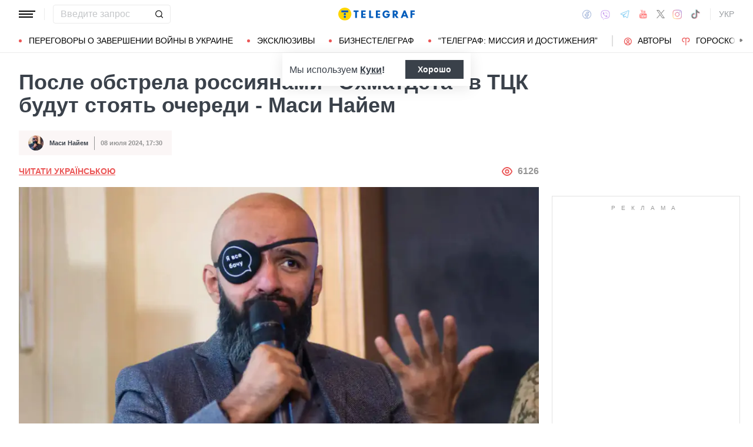

--- FILE ---
content_type: image/svg+xml
request_url: https://news.telegraf.com.ua/static/build/img/svg/info.c13a3e8570.svg
body_size: -121
content:
<svg width="40" height="40" fill="none" xmlns="http://www.w3.org/2000/svg"><circle cx="20" cy="20" r="20" fill="#F9F3F3"/><path d="M20.03 25.104c.104 0 .251-.07.442-.208.19-.139.624-.511 1.3-1.118l.442.052.416.91c-1.11 1.196-2.011 2.054-2.704 2.574-.676.503-1.257.754-1.742.754-.416 0-.72-.104-.91-.312-.191-.208-.286-.529-.286-.962.832-5.044 1.248-7.817 1.248-8.32 0-.347-.078-.598-.234-.754-.156-.156-.408-.234-.754-.234h-.91l.234-1.508c1.074 0 2.721-.07 4.94-.208l.312.39c-.364 1.23-.72 2.687-1.066 4.368A74.608 74.608 0 0019.952 25l.078.104zm.026-11.726c-.503 0-.893-.139-1.17-.416-.26-.295-.39-.685-.39-1.17 0-.659.216-1.205.65-1.638.433-.45.97-.676 1.612-.676.502 0 .892.147 1.17.442.277.295.416.676.416 1.144 0 .659-.217 1.213-.65 1.664-.434.433-.98.65-1.638.65z" fill="#959595"/></svg>